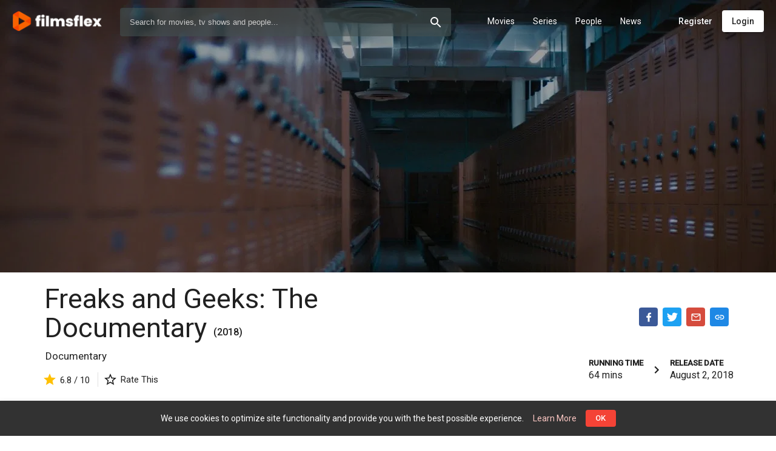

--- FILE ---
content_type: text/html; charset=UTF-8
request_url: https://filmsflex.com/titles/317/freaks-and-geeks-the-documentary
body_size: 32025
content:
<!doctype html>
<html lang="en" class="be-light-mode">
    <head>
        <base href="/">

                <title class="dst">FilmsFlex - Watch Online Movies, TV Shows and Celebrities News</title>
                <meta itemprop="description" content="FilmsFlex - Watch latest movies online and explore the best of Bollywood movies, Hollywood dubbed movies and HD new movies watch online, Popular genre films online.">
        <meta name="google-adsense-account" content="ca-pub-6726794253277677">
        <meta name="viewport" content="width=device-width, initial-scale=1, maximum-scale=1, user-scalable=no">
        <link rel="canonical" href="https://filmsflex.com/" />
        <link href="https://fonts.googleapis.com/css?family=Roboto:300,400,500&display=swap" rel="stylesheet">
        <link rel="icon" type="image/x-icon" href="client/favicon/icon-144x144.png">
        <link rel="apple-touch-icon" href="client/favicon/icon-192x192.png">
        <link rel="manifest" href="client/manifest.json">
        <meta name="theme-color" content="#F44336">
<script async src="https://pagead2.googlesyndication.com/pagead/js/adsbygoogle.js?client=ca-pub-6726794253277677"
     crossorigin="anonymous"></script>
        <style id="be-css-variables">
            :root {--be-primary-lighter:#37474f;--be-primary-default:#263238;--be-primary-darker:#1C262B;--be-accent-default:#F44336;--be-accent-lighter:#FCC7C3;--be-accent-contrast:rgba(255, 255, 255, 1);--be-accent-emphasis:rgba(252,199,195,0.1);--be-background:rgb(255, 255, 255);--be-background-alternative:rgb(250, 250, 250);--be-foreground-base:black;--be-text:rgba(0, 0, 0, 0.87);--be-hint-text:rgba(0, 0, 0, 0.38);--be-secondary-text:rgba(0, 0, 0, 0.54);--be-label:rgba(0, 0, 0, 0.87);--be-disabled-button-text:rgba(0, 0, 0, 0.26);--be-divider-lighter:rgba(0, 0, 0, 0.06);--be-divider-default:rgba(0, 0, 0, 0.12);--be-hover:rgba(0,0,0,0.04);--be-selected-button:rgb(224, 224, 224);--be-chip:#e0e0e0;--be-link:#3f51b5;--be-backdrop:black;--be-raised-button:#fff;--be-disabled-toggle:rgb(238, 238, 238);--be-disabled-button:rgba(0, 0, 0, 0.12)}
        </style>

            
		<link rel="stylesheet" href="client/styles.dd30edb2e30333fe4043.css" media="print" onload="this.media='all'">
	

        
        </head>

    <body>
        <app-root>
            <div class="global-spinner">
    <style>.global-spinner {display: none; align-items: center; justify-content: center; z-index: 999; background: #fff; position: fixed; top: 0; left: 0; width: 100%; height: 100%;}</style>
    <style>.la-ball-spin-clockwise,.la-ball-spin-clockwise>div{position:relative;-webkit-box-sizing:border-box;-moz-box-sizing:border-box;box-sizing:border-box}.la-ball-spin-clockwise{display:block;font-size:0;color:var(--be-accent-default, #f44336)}.la-ball-spin-clockwise.la-dark{color:#333}.la-ball-spin-clockwise>div{display:inline-block;float:none;background-color:currentColor;border:0 solid currentColor}.la-ball-spin-clockwise{width:32px;height:32px}.la-ball-spin-clockwise>div{position:absolute;top:50%;left:50%;width:8px;height:8px;margin-top:-4px;margin-left:-4px;border-radius:100%;-webkit-animation:ball-spin-clockwise 1s infinite ease-in-out;-moz-animation:ball-spin-clockwise 1s infinite ease-in-out;-o-animation:ball-spin-clockwise 1s infinite ease-in-out;animation:ball-spin-clockwise 1s infinite ease-in-out}.la-ball-spin-clockwise>div:nth-child(1){top:5%;left:50%;-webkit-animation-delay:-.875s;-moz-animation-delay:-.875s;-o-animation-delay:-.875s;animation-delay:-.875s}.la-ball-spin-clockwise>div:nth-child(2){top:18.1801948466%;left:81.8198051534%;-webkit-animation-delay:-.75s;-moz-animation-delay:-.75s;-o-animation-delay:-.75s;animation-delay:-.75s}.la-ball-spin-clockwise>div:nth-child(3){top:50%;left:95%;-webkit-animation-delay:-.625s;-moz-animation-delay:-.625s;-o-animation-delay:-.625s;animation-delay:-.625s}.la-ball-spin-clockwise>div:nth-child(4){top:81.8198051534%;left:81.8198051534%;-webkit-animation-delay:-.5s;-moz-animation-delay:-.5s;-o-animation-delay:-.5s;animation-delay:-.5s}.la-ball-spin-clockwise>div:nth-child(5){top:94.9999999966%;left:50.0000000005%;-webkit-animation-delay:-.375s;-moz-animation-delay:-.375s;-o-animation-delay:-.375s;animation-delay:-.375s}.la-ball-spin-clockwise>div:nth-child(6){top:81.8198046966%;left:18.1801949248%;-webkit-animation-delay:-.25s;-moz-animation-delay:-.25s;-o-animation-delay:-.25s;animation-delay:-.25s}.la-ball-spin-clockwise>div:nth-child(7){top:49.9999750815%;left:5.0000051215%;-webkit-animation-delay:-.125s;-moz-animation-delay:-.125s;-o-animation-delay:-.125s;animation-delay:-.125s}.la-ball-spin-clockwise>div:nth-child(8){top:18.179464974%;left:18.1803700518%;-webkit-animation-delay:0s;-moz-animation-delay:0s;-o-animation-delay:0s;animation-delay:0s}.la-ball-spin-clockwise.la-sm{width:16px;height:16px}.la-ball-spin-clockwise.la-sm>div{width:4px;height:4px;margin-top:-2px;margin-left:-2px}.la-ball-spin-clockwise.la-2x{width:64px;height:64px}.la-ball-spin-clockwise.la-2x>div{width:16px;height:16px;margin-top:-8px;margin-left:-8px}.la-ball-spin-clockwise.la-3x{width:96px;height:96px}.la-ball-spin-clockwise.la-3x>div{width:24px;height:24px;margin-top:-12px;margin-left:-12px}@-webkit-keyframes ball-spin-clockwise{0%,100%{opacity:1;-webkit-transform:scale(1);transform:scale(1)}20%{opacity:1}80%{opacity:0;-webkit-transform:scale(0);transform:scale(0)}}@-moz-keyframes ball-spin-clockwise{0%,100%{opacity:1;-moz-transform:scale(1);transform:scale(1)}20%{opacity:1}80%{opacity:0;-moz-transform:scale(0);transform:scale(0)}}@-o-keyframes ball-spin-clockwise{0%,100%{opacity:1;-o-transform:scale(1);transform:scale(1)}20%{opacity:1}80%{opacity:0;-o-transform:scale(0);transform:scale(0)}}@keyframes  ball-spin-clockwise{0%,100%{opacity:1;-webkit-transform:scale(1);-moz-transform:scale(1);-o-transform:scale(1);transform:scale(1)}20%{opacity:1}80%{opacity:0;-webkit-transform:scale(0);-moz-transform:scale(0);-o-transform:scale(0);transform:scale(0)}}</style>
    <div class="la-ball-spin-clockwise la-2x">
        <div></div>
        <div></div>
        <div></div>
        <div></div>
        <div></div>
        <div></div>
        <div></div>
        <div></div>
    </div>
</div>
<script>
    setTimeout(function() {
        var spinner = document.querySelector('.global-spinner');
        if (spinner) spinner.style.display = 'flex';
    }, 50);
</script>
        </app-root>

        <script>
            window.bootstrapData = "[base64]/[base64]/[base64]/IjoiQWxyZWFkeSBoYXZlIGFuIGFjY291bnQ/[base64]/IjoiRG8geW91IGhhdmUgYW55IHF1ZXN0aW9ucyBhYm91dCBQUk8gYWNjb3VudHM/[base64]/[base64]/IjoiQXJlIHlvdSBzdXJlIHlvdSB3YW50IHRvIHJlbW92ZSB0aGlzIGNyZWRpdD8iLCJEZWxldGUgRXBpc29kZSI6IkRlbGV0ZSBFcGlzb2RlIiwiQXJlIHlvdSBzdXJlIHlvdSB3YW50IHRvIGRlbGV0ZSB0aGlzIGVwaXNvZGU/IjoiQXJlIHlvdSBzdXJlIHlvdSB3YW50IHRvIGRlbGV0ZSB0aGlzIGVwaXNvZGU/IiwiRGVsZXRlIFJldmlld3MiOiJEZWxldGUgUmV2aWV3cyIsIkFyZSB5b3Ugc3VyZSB5b3Ugd2FudCB0byBkZWxldGUgc2VsZWN0ZWQgcmV2aWV3cz8iOiJBcmUgeW91IHN1cmUgeW91IHdhbnQgdG8gZGVsZXRlIHNlbGVjdGVkIHJldmlld3M/IiwiRGVsZXRlIFNlYXNvbiI6IkRlbGV0ZSBTZWFzb24iLCJBcmUgeW91IHN1cmUgeW91IHdhbnQgdG8gZGVsZXRlIHRoaXMgc2Vhc29uPyI6IkFyZSB5b3Ugc3VyZSB5b3Ugd2FudCB0byBkZWxldGUgdGhpcyBzZWFzb24/[base64]/IiwiQ3VzdG9tIGNvZGUgc2F2ZWQiOiJDdXN0b20gY29kZSBzYXZlZCIsIk5ldyBNZW51IjoiTmV3IE1lbnUiLCJEZWxldGUgTWVudSBJdGVtIjoiRGVsZXRlIE1lbnUgSXRlbSIsIkFyZSB5b3Ugc3VyZSB5b3Ugd2FudCB0byBkZWxldGUgdGhpcyBtZW51IGl0ZW0/[base64]/[base64]/[base64]/[base64]/[base64]/IiwiRGVsZXRlIExvY2FsaXphdGlvbiI6IkRlbGV0ZSBMb2NhbGl6YXRpb24iLCJBcmUgeW91IHN1cmUgeW91IHdhbnQgdG8gZGVsZXRlIHRoaXMgbG9jYWxpemF0aW9uPyI6IkFyZSB5b3Ugc3VyZSB5b3Ugd2FudCB0byBkZWxldGUgdGhpcyBsb2NhbGl6YXRpb24/[base64]/[base64]/[base64]";
        </script>

            
		<script src="client/runtime.da6032f6256ba37882c7.js" defer=""></script>
		<script src="client/polyfills.d433a9329e434544e226.js" defer=""></script>
		<script src="client/main.51d3ab87516a2e615d53.js" defer=""></script>
	

                                    <!-- Google tag (gtag.js) -->
<script async src="https://www.googletagmanager.com/gtag/js?id=UA-220950988-1"></script>
<script>
  window.dataLayer = window.dataLayer || [];
  function gtag(){dataLayer.push(arguments);}
  gtag('js', new Date());

  gtag('config', 'UA-220950988-1');
</script>


<!-- Google tag (gtag.js) -->
<script async src="https://www.googletagmanager.com/gtag/js?id=G-GD1JDDQL08"></script>
<script>
  window.dataLayer = window.dataLayer || [];
  function gtag(){dataLayer.push(arguments);}
  gtag('js', new Date());

  gtag('config', 'G-GD1JDDQL08');
</script>
                    
                    <script>
                (function(i,s,o,g,r,a,m){i['GoogleAnalyticsObject']=r;i[r]=i[r]||function(){
                    (i[r].q=i[r].q||[]).push(arguments)},i[r].l=1*new Date();a=s.createElement(o),
                    m=s.getElementsByTagName(o)[0];a.async=1;a.src=g;m.parentNode.insertBefore(a,m)
                })(window,document,'script','//www.google-analytics.com/analytics.js','ga');

                ga('create', 'G-GD1JDDQL08', 'auto');
                ga('send', 'pageview');
            </script>

        
        <noscript>You need to have javascript enabled in order to use <strong>FilmsFlex - Watch Online Movies, TV Shows and Celebrities News</strong>.</noscript>

        	</body>
</html>

--- FILE ---
content_type: text/html; charset=utf-8
request_url: https://www.google.com/recaptcha/api2/aframe
body_size: 268
content:
<!DOCTYPE HTML><html><head><meta http-equiv="content-type" content="text/html; charset=UTF-8"></head><body><script nonce="TAD9h_Z97oy2epMYXDo54Q">/** Anti-fraud and anti-abuse applications only. See google.com/recaptcha */ try{var clients={'sodar':'https://pagead2.googlesyndication.com/pagead/sodar?'};window.addEventListener("message",function(a){try{if(a.source===window.parent){var b=JSON.parse(a.data);var c=clients[b['id']];if(c){var d=document.createElement('img');d.src=c+b['params']+'&rc='+(localStorage.getItem("rc::a")?sessionStorage.getItem("rc::b"):"");window.document.body.appendChild(d);sessionStorage.setItem("rc::e",parseInt(sessionStorage.getItem("rc::e")||0)+1);localStorage.setItem("rc::h",'1768985099320');}}}catch(b){}});window.parent.postMessage("_grecaptcha_ready", "*");}catch(b){}</script></body></html>